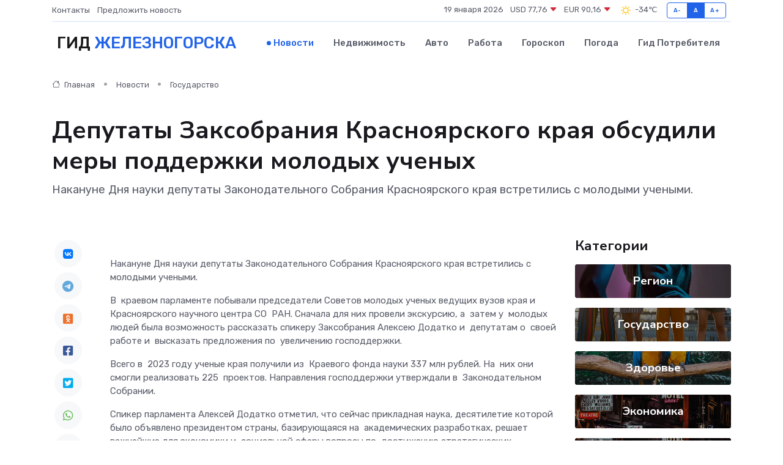

--- FILE ---
content_type: text/html; charset=UTF-8
request_url: https://prozheleznogorsk.ru/news/gosudarstvo/deputaty-zaksobraniya-krasnoyarskogo-kraya-obsudili-mery-podderzhki-molodyh-uchenyh.htm
body_size: 9699
content:
<!DOCTYPE html>
<html lang="ru">
<head>
	<meta charset="utf-8">
	<meta name="csrf-token" content="U98DioVKVQituFdgdNeXB5xLyGXuV9KJYCvsIJhL">
    <meta http-equiv="X-UA-Compatible" content="IE=edge">
    <meta name="viewport" content="width=device-width, initial-scale=1">
    <title>Депутаты Заксобрания Красноярского края обсудили меры поддержки молодых ученых - новости Железногорска</title>
    <meta name="description" property="description" content="Накануне Дня науки депутаты Законодательного Собрания Красноярского края встретились с&nbsp;молодыми учеными.">
    
    <meta property="fb:pages" content="105958871990207" />
    <link rel="shortcut icon" type="image/x-icon" href="https://prozheleznogorsk.ru/favicon.svg">
    <link rel="canonical" href="https://prozheleznogorsk.ru/news/gosudarstvo/deputaty-zaksobraniya-krasnoyarskogo-kraya-obsudili-mery-podderzhki-molodyh-uchenyh.htm">
    <link rel="preconnect" href="https://fonts.gstatic.com">
    <link rel="dns-prefetch" href="https://fonts.googleapis.com">
    <link rel="dns-prefetch" href="https://pagead2.googlesyndication.com">
    <link rel="dns-prefetch" href="https://res.cloudinary.com">
    <link href="https://fonts.googleapis.com/css2?family=Nunito+Sans:wght@400;700&family=Rubik:wght@400;500;700&display=swap" rel="stylesheet">
    <link rel="stylesheet" type="text/css" href="https://prozheleznogorsk.ru/assets/font-awesome/css/all.min.css">
    <link rel="stylesheet" type="text/css" href="https://prozheleznogorsk.ru/assets/bootstrap-icons/bootstrap-icons.css">
    <link rel="stylesheet" type="text/css" href="https://prozheleznogorsk.ru/assets/tiny-slider/tiny-slider.css">
    <link rel="stylesheet" type="text/css" href="https://prozheleznogorsk.ru/assets/glightbox/css/glightbox.min.css">
    <link rel="stylesheet" type="text/css" href="https://prozheleznogorsk.ru/assets/plyr/plyr.css">
    <link id="style-switch" rel="stylesheet" type="text/css" href="https://prozheleznogorsk.ru/assets/css/style.css">
    <link rel="stylesheet" type="text/css" href="https://prozheleznogorsk.ru/assets/css/style2.css">

    <meta name="twitter:card" content="summary">
    <meta name="twitter:site" content="@mysite">
    <meta name="twitter:title" content="Депутаты Заксобрания Красноярского края обсудили меры поддержки молодых ученых - новости Железногорска">
    <meta name="twitter:description" content="Накануне Дня науки депутаты Законодательного Собрания Красноярского края встретились с&nbsp;молодыми учеными.">
    <meta name="twitter:creator" content="@mysite">
    <meta name="twitter:image:src" content="https://res.cloudinary.com/dtow4ipso/image/upload/i8obbqnlgoapmdqcsiss">
    <meta name="twitter:domain" content="prozheleznogorsk.ru">
    <meta name="twitter:card" content="summary_large_image" /><meta name="twitter:image" content="https://res.cloudinary.com/dtow4ipso/image/upload/i8obbqnlgoapmdqcsiss">

    <meta property="og:url" content="http://prozheleznogorsk.ru/news/gosudarstvo/deputaty-zaksobraniya-krasnoyarskogo-kraya-obsudili-mery-podderzhki-molodyh-uchenyh.htm">
    <meta property="og:title" content="Депутаты Заксобрания Красноярского края обсудили меры поддержки молодых ученых - новости Железногорска">
    <meta property="og:description" content="Накануне Дня науки депутаты Законодательного Собрания Красноярского края встретились с&nbsp;молодыми учеными.">
    <meta property="og:type" content="website">
    <meta property="og:image" content="https://res.cloudinary.com/dtow4ipso/image/upload/i8obbqnlgoapmdqcsiss">
    <meta property="og:locale" content="ru_RU">
    <meta property="og:site_name" content="Гид Железногорска">
    

    <link rel="image_src" href="https://res.cloudinary.com/dtow4ipso/image/upload/i8obbqnlgoapmdqcsiss" />

    <link rel="alternate" type="application/rss+xml" href="https://prozheleznogorsk.ru/feed" title="Железногорск: гид, новости, афиша">
        <script async src="https://pagead2.googlesyndication.com/pagead/js/adsbygoogle.js"></script>
    <script>
        (adsbygoogle = window.adsbygoogle || []).push({
            google_ad_client: "ca-pub-0899253526956684",
            enable_page_level_ads: true
        });
    </script>
        
    
    
    
    <script>if (window.top !== window.self) window.top.location.replace(window.self.location.href);</script>
    <script>if(self != top) { top.location=document.location;}</script>

<!-- Google tag (gtag.js) -->
<script async src="https://www.googletagmanager.com/gtag/js?id=G-71VQP5FD0J"></script>
<script>
  window.dataLayer = window.dataLayer || [];
  function gtag(){dataLayer.push(arguments);}
  gtag('js', new Date());

  gtag('config', 'G-71VQP5FD0J');
</script>
</head>
<body>
<script type="text/javascript" > (function(m,e,t,r,i,k,a){m[i]=m[i]||function(){(m[i].a=m[i].a||[]).push(arguments)}; m[i].l=1*new Date();k=e.createElement(t),a=e.getElementsByTagName(t)[0],k.async=1,k.src=r,a.parentNode.insertBefore(k,a)}) (window, document, "script", "https://mc.yandex.ru/metrika/tag.js", "ym"); ym(54008440, "init", {}); ym(86840228, "init", { clickmap:true, trackLinks:true, accurateTrackBounce:true, webvisor:true });</script> <noscript><div><img src="https://mc.yandex.ru/watch/54008440" style="position:absolute; left:-9999px;" alt="" /><img src="https://mc.yandex.ru/watch/86840228" style="position:absolute; left:-9999px;" alt="" /></div></noscript>
<script type="text/javascript">
    new Image().src = "//counter.yadro.ru/hit?r"+escape(document.referrer)+((typeof(screen)=="undefined")?"":";s"+screen.width+"*"+screen.height+"*"+(screen.colorDepth?screen.colorDepth:screen.pixelDepth))+";u"+escape(document.URL)+";h"+escape(document.title.substring(0,150))+";"+Math.random();
</script>
<!-- Rating@Mail.ru counter -->
<script type="text/javascript">
var _tmr = window._tmr || (window._tmr = []);
_tmr.push({id: "3138453", type: "pageView", start: (new Date()).getTime()});
(function (d, w, id) {
  if (d.getElementById(id)) return;
  var ts = d.createElement("script"); ts.type = "text/javascript"; ts.async = true; ts.id = id;
  ts.src = "https://top-fwz1.mail.ru/js/code.js";
  var f = function () {var s = d.getElementsByTagName("script")[0]; s.parentNode.insertBefore(ts, s);};
  if (w.opera == "[object Opera]") { d.addEventListener("DOMContentLoaded", f, false); } else { f(); }
})(document, window, "topmailru-code");
</script><noscript><div>
<img src="https://top-fwz1.mail.ru/counter?id=3138453;js=na" style="border:0;position:absolute;left:-9999px;" alt="Top.Mail.Ru" />
</div></noscript>
<!-- //Rating@Mail.ru counter -->

<header class="navbar-light navbar-sticky header-static">
    <div class="navbar-top d-none d-lg-block small">
        <div class="container">
            <div class="d-md-flex justify-content-between align-items-center my-1">
                <!-- Top bar left -->
                <ul class="nav">
                    <li class="nav-item">
                        <a class="nav-link ps-0" href="https://prozheleznogorsk.ru/contacts">Контакты</a>
                    </li>
                    <li class="nav-item">
                        <a class="nav-link ps-0" href="https://prozheleznogorsk.ru/sendnews">Предложить новость</a>
                    </li>
                    
                </ul>
                <!-- Top bar right -->
                <div class="d-flex align-items-center">
                    
                    <ul class="list-inline mb-0 text-center text-sm-end me-3">
						<li class="list-inline-item">
							<span>19 января 2026</span>
						</li>
                        <li class="list-inline-item">
                            <a class="nav-link px-0" href="https://prozheleznogorsk.ru/currency">
                                <span>USD 77,76 <i class="bi bi-caret-down-fill text-danger"></i></span>
                            </a>
						</li>
                        <li class="list-inline-item">
                            <a class="nav-link px-0" href="https://prozheleznogorsk.ru/currency">
                                <span>EUR 90,16 <i class="bi bi-caret-down-fill text-danger"></i></span>
                            </a>
						</li>
						<li class="list-inline-item">
                            <a class="nav-link px-0" href="https://prozheleznogorsk.ru/pogoda">
                                <svg xmlns="http://www.w3.org/2000/svg" width="25" height="25" viewBox="0 0 30 30"><path fill="#FFC000" fill-rule="evenodd" d="M11.081 10.02L9.667 8.606a.5.5 0 0 0-.707 0l-.354.353a.502.502 0 0 0 0 .708l1.414 1.414a.502.502 0 0 0 .708 0l.353-.354a.5.5 0 0 0 0-.707m11.313 11.313l-1.414-1.414a.5.5 0 0 0-.707 0l-.353.354a.5.5 0 0 0 0 .707l1.414 1.414a.5.5 0 0 0 .707 0l.353-.353a.5.5 0 0 0 0-.708m-11.313-1.06l-.353-.354a.502.502 0 0 0-.708 0l-1.414 1.414a.502.502 0 0 0 0 .708l.354.353a.5.5 0 0 0 .707 0l1.414-1.414a.5.5 0 0 0 0-.707M22.394 8.959l-.353-.353a.5.5 0 0 0-.707 0L19.92 10.02a.5.5 0 0 0 0 .707l.353.354a.5.5 0 0 0 .707 0l1.414-1.414a.5.5 0 0 0 0-.708M8.5 14.75h-2a.5.5 0 0 0-.5.5v.5a.5.5 0 0 0 .5.5h2a.5.5 0 0 0 .5-.5v-.5a.5.5 0 0 0-.5-.5m16 0h-2a.5.5 0 0 0-.5.5v.5a.5.5 0 0 0 .5.5h2a.5.5 0 0 0 .5-.5v-.5a.5.5 0 0 0-.5-.5M15.75 22h-.5a.5.5 0 0 0-.5.5v2a.5.5 0 0 0 .5.5h.5a.5.5 0 0 0 .5-.5v-2a.5.5 0 0 0-.5-.5m0-16h-.5a.5.5 0 0 0-.5.5v2a.5.5 0 0 0 .5.5h.5a.5.5 0 0 0 .5-.5v-2a.5.5 0 0 0-.5-.5M10 15.5a5.5 5.5 0 1 0 11 0 5.5 5.5 0 0 0-11 0zm5.5-4c2.206 0 4 1.794 4 4s-1.794 4-4 4c-2.205 0-4-1.794-4-4s1.795-4 4-4zM0 0v30V0zm30 0v30V0z"></path></svg>
                                <span>-34&#8451;</span>
                            </a>
						</li>
					</ul>

                    <!-- Font size accessibility START -->
                    <div class="btn-group me-2" role="group" aria-label="font size changer">
                        <input type="radio" class="btn-check" name="fntradio" id="font-sm">
                        <label class="btn btn-xs btn-outline-primary mb-0" for="font-sm">A-</label>

                        <input type="radio" class="btn-check" name="fntradio" id="font-default" checked>
                        <label class="btn btn-xs btn-outline-primary mb-0" for="font-default">A</label>

                        <input type="radio" class="btn-check" name="fntradio" id="font-lg">
                        <label class="btn btn-xs btn-outline-primary mb-0" for="font-lg">A+</label>
                    </div>

                    
                </div>
            </div>
            <!-- Divider -->
            <div class="border-bottom border-2 border-primary opacity-1"></div>
        </div>
    </div>

    <!-- Logo Nav START -->
    <nav class="navbar navbar-expand-lg">
        <div class="container">
            <!-- Logo START -->
            <a class="navbar-brand" href="https://prozheleznogorsk.ru" style="text-align: end;">
                
                			<span class="ms-2 fs-3 text-uppercase fw-normal">Гид <span style="color: #2163e8;">Железногорска</span></span>
                            </a>
            <!-- Logo END -->

            <!-- Responsive navbar toggler -->
            <button class="navbar-toggler ms-auto" type="button" data-bs-toggle="collapse"
                data-bs-target="#navbarCollapse" aria-controls="navbarCollapse" aria-expanded="false"
                aria-label="Toggle navigation">
                <span class="text-body h6 d-none d-sm-inline-block">Menu</span>
                <span class="navbar-toggler-icon"></span>
            </button>

            <!-- Main navbar START -->
            <div class="collapse navbar-collapse" id="navbarCollapse">
                <ul class="navbar-nav navbar-nav-scroll mx-auto">
                                        <li class="nav-item"> <a class="nav-link active" href="https://prozheleznogorsk.ru/news">Новости</a></li>
                                        <li class="nav-item"> <a class="nav-link" href="https://prozheleznogorsk.ru/realty">Недвижимость</a></li>
                                        <li class="nav-item"> <a class="nav-link" href="https://prozheleznogorsk.ru/auto">Авто</a></li>
                                        <li class="nav-item"> <a class="nav-link" href="https://prozheleznogorsk.ru/job">Работа</a></li>
                                        <li class="nav-item"> <a class="nav-link" href="https://prozheleznogorsk.ru/horoscope">Гороскоп</a></li>
                                        <li class="nav-item"> <a class="nav-link" href="https://prozheleznogorsk.ru/pogoda">Погода</a></li>
                                        <li class="nav-item"> <a class="nav-link" href="https://prozheleznogorsk.ru/poleznoe">Гид потребителя</a></li>
                                    </ul>
            </div>
            <!-- Main navbar END -->

            
        </div>
    </nav>
    <!-- Logo Nav END -->
</header>
    <main>
        <!-- =======================
                Main content START -->
        <section class="pt-3 pb-lg-5">
            <div class="container" data-sticky-container>
                <div class="row">
                    <!-- Main Post START -->
                    <div class="col-lg-9">
                        <!-- Categorie Detail START -->
                        <div class="mb-4">
							<nav aria-label="breadcrumb" itemscope itemtype="http://schema.org/BreadcrumbList">
								<ol class="breadcrumb breadcrumb-dots">
									<li class="breadcrumb-item" itemprop="itemListElement" itemscope itemtype="http://schema.org/ListItem">
										<meta itemprop="name" content="Гид Железногорска">
										<meta itemprop="position" content="1">
										<meta itemprop="item" content="https://prozheleznogorsk.ru">
										<a itemprop="url" href="https://prozheleznogorsk.ru">
										<i class="bi bi-house me-1"></i> Главная
										</a>
									</li>
									<li class="breadcrumb-item" itemprop="itemListElement" itemscope itemtype="http://schema.org/ListItem">
										<meta itemprop="name" content="Новости">
										<meta itemprop="position" content="2">
										<meta itemprop="item" content="https://prozheleznogorsk.ru/news">
										<a itemprop="url" href="https://prozheleznogorsk.ru/news"> Новости</a>
									</li>
									<li class="breadcrumb-item" aria-current="page" itemprop="itemListElement" itemscope itemtype="http://schema.org/ListItem">
										<meta itemprop="name" content="Государство">
										<meta itemprop="position" content="3">
										<meta itemprop="item" content="https://prozheleznogorsk.ru/news/gosudarstvo">
										<a itemprop="url" href="https://prozheleznogorsk.ru/news/gosudarstvo"> Государство</a>
									</li>
									<li aria-current="page" itemprop="itemListElement" itemscope itemtype="http://schema.org/ListItem">
									<meta itemprop="name" content="Депутаты Заксобрания Красноярского края обсудили меры поддержки молодых ученых">
									<meta itemprop="position" content="4" />
									<meta itemprop="item" content="https://prozheleznogorsk.ru/news/gosudarstvo/deputaty-zaksobraniya-krasnoyarskogo-kraya-obsudili-mery-podderzhki-molodyh-uchenyh.htm">
									</li>
								</ol>
							</nav>
						
                        </div>
                    </div>
                </div>
                <div class="row align-items-center">
                                                        <!-- Content -->
                    <div class="col-md-12 mt-4 mt-md-0">
                                            <h1 class="display-6">Депутаты Заксобрания Красноярского края обсудили меры поддержки молодых ученых</h1>
                        <p class="lead">Накануне Дня науки депутаты Законодательного Собрания Красноярского края встретились с&nbsp;молодыми учеными.</p>
                    </div>
				                                    </div>
            </div>
        </section>
        <!-- =======================
        Main START -->
        <section class="pt-0">
            <div class="container position-relative" data-sticky-container>
                <div class="row">
                    <!-- Left sidebar START -->
                    <div class="col-md-1">
                        <div class="text-start text-lg-center mb-5" data-sticky data-margin-top="80" data-sticky-for="767">
                            <style>
                                .fa-vk::before {
                                    color: #07f;
                                }
                                .fa-telegram::before {
                                    color: #64a9dc;
                                }
                                .fa-facebook-square::before {
                                    color: #3b5998;
                                }
                                .fa-odnoklassniki-square::before {
                                    color: #eb722e;
                                }
                                .fa-twitter-square::before {
                                    color: #00aced;
                                }
                                .fa-whatsapp::before {
                                    color: #65bc54;
                                }
                                .fa-viber::before {
                                    color: #7b519d;
                                }
                                .fa-moimir svg {
                                    background-color: #168de2;
                                    height: 18px;
                                    width: 18px;
                                    background-size: 18px 18px;
                                    border-radius: 4px;
                                    margin-bottom: 2px;
                                }
                            </style>
                            <ul class="nav text-white-force">
                                <li class="nav-item">
                                    <a class="nav-link icon-md rounded-circle m-1 p-0 fs-5 bg-light" href="https://vk.com/share.php?url=https://prozheleznogorsk.ru/news/gosudarstvo/deputaty-zaksobraniya-krasnoyarskogo-kraya-obsudili-mery-podderzhki-molodyh-uchenyh.htm&title=Депутаты Заксобрания Красноярского края обсудили меры поддержки молодых ученых - новости Железногорска&utm_source=share" rel="nofollow" target="_blank">
                                        <i class="fab fa-vk align-middle text-body"></i>
                                    </a>
                                </li>
                                <li class="nav-item">
                                    <a class="nav-link icon-md rounded-circle m-1 p-0 fs-5 bg-light" href="https://t.me/share/url?url=https://prozheleznogorsk.ru/news/gosudarstvo/deputaty-zaksobraniya-krasnoyarskogo-kraya-obsudili-mery-podderzhki-molodyh-uchenyh.htm&text=Депутаты Заксобрания Красноярского края обсудили меры поддержки молодых ученых - новости Железногорска&utm_source=share" rel="nofollow" target="_blank">
                                        <i class="fab fa-telegram align-middle text-body"></i>
                                    </a>
                                </li>
                                <li class="nav-item">
                                    <a class="nav-link icon-md rounded-circle m-1 p-0 fs-5 bg-light" href="https://connect.ok.ru/offer?url=https://prozheleznogorsk.ru/news/gosudarstvo/deputaty-zaksobraniya-krasnoyarskogo-kraya-obsudili-mery-podderzhki-molodyh-uchenyh.htm&title=Депутаты Заксобрания Красноярского края обсудили меры поддержки молодых ученых - новости Железногорска&utm_source=share" rel="nofollow" target="_blank">
                                        <i class="fab fa-odnoklassniki-square align-middle text-body"></i>
                                    </a>
                                </li>
                                <li class="nav-item">
                                    <a class="nav-link icon-md rounded-circle m-1 p-0 fs-5 bg-light" href="https://www.facebook.com/sharer.php?src=sp&u=https://prozheleznogorsk.ru/news/gosudarstvo/deputaty-zaksobraniya-krasnoyarskogo-kraya-obsudili-mery-podderzhki-molodyh-uchenyh.htm&title=Депутаты Заксобрания Красноярского края обсудили меры поддержки молодых ученых - новости Железногорска&utm_source=share" rel="nofollow" target="_blank">
                                        <i class="fab fa-facebook-square align-middle text-body"></i>
                                    </a>
                                </li>
                                <li class="nav-item">
                                    <a class="nav-link icon-md rounded-circle m-1 p-0 fs-5 bg-light" href="https://twitter.com/intent/tweet?text=Депутаты Заксобрания Красноярского края обсудили меры поддержки молодых ученых - новости Железногорска&url=https://prozheleznogorsk.ru/news/gosudarstvo/deputaty-zaksobraniya-krasnoyarskogo-kraya-obsudili-mery-podderzhki-molodyh-uchenyh.htm&utm_source=share" rel="nofollow" target="_blank">
                                        <i class="fab fa-twitter-square align-middle text-body"></i>
                                    </a>
                                </li>
                                <li class="nav-item">
                                    <a class="nav-link icon-md rounded-circle m-1 p-0 fs-5 bg-light" href="https://api.whatsapp.com/send?text=Депутаты Заксобрания Красноярского края обсудили меры поддержки молодых ученых - новости Железногорска https://prozheleznogorsk.ru/news/gosudarstvo/deputaty-zaksobraniya-krasnoyarskogo-kraya-obsudili-mery-podderzhki-molodyh-uchenyh.htm&utm_source=share" rel="nofollow" target="_blank">
                                        <i class="fab fa-whatsapp align-middle text-body"></i>
                                    </a>
                                </li>
                                <li class="nav-item">
                                    <a class="nav-link icon-md rounded-circle m-1 p-0 fs-5 bg-light" href="viber://forward?text=Депутаты Заксобрания Красноярского края обсудили меры поддержки молодых ученых - новости Железногорска https://prozheleznogorsk.ru/news/gosudarstvo/deputaty-zaksobraniya-krasnoyarskogo-kraya-obsudili-mery-podderzhki-molodyh-uchenyh.htm&utm_source=share" rel="nofollow" target="_blank">
                                        <i class="fab fa-viber align-middle text-body"></i>
                                    </a>
                                </li>
                                <li class="nav-item">
                                    <a class="nav-link icon-md rounded-circle m-1 p-0 fs-5 bg-light" href="https://connect.mail.ru/share?url=https://prozheleznogorsk.ru/news/gosudarstvo/deputaty-zaksobraniya-krasnoyarskogo-kraya-obsudili-mery-podderzhki-molodyh-uchenyh.htm&title=Депутаты Заксобрания Красноярского края обсудили меры поддержки молодых ученых - новости Железногорска&utm_source=share" rel="nofollow" target="_blank">
                                        <i class="fab fa-moimir align-middle text-body"><svg viewBox='0 0 24 24' xmlns='http://www.w3.org/2000/svg'><path d='M8.889 9.667a1.333 1.333 0 100-2.667 1.333 1.333 0 000 2.667zm6.222 0a1.333 1.333 0 100-2.667 1.333 1.333 0 000 2.667zm4.77 6.108l-1.802-3.028a.879.879 0 00-1.188-.307.843.843 0 00-.313 1.166l.214.36a6.71 6.71 0 01-4.795 1.996 6.711 6.711 0 01-4.792-1.992l.217-.364a.844.844 0 00-.313-1.166.878.878 0 00-1.189.307l-1.8 3.028a.844.844 0 00.312 1.166.88.88 0 001.189-.307l.683-1.147a8.466 8.466 0 005.694 2.18 8.463 8.463 0 005.698-2.184l.685 1.151a.873.873 0 001.189.307.844.844 0 00.312-1.166z' fill='#FFF' fill-rule='evenodd'/></svg></i>
                                    </a>
                                </li>
                                
                            </ul>
                        </div>
                    </div>
                    <!-- Left sidebar END -->

                    <!-- Main Content START -->
                    <div class="col-md-10 col-lg-8 mb-5">
                        <div class="mb-4">
                                                    </div>
                        <div itemscope itemtype="http://schema.org/NewsArticle">
                            <meta itemprop="headline" content="Депутаты Заксобрания Красноярского края обсудили меры поддержки молодых ученых">
                            <meta itemprop="identifier" content="https://prozheleznogorsk.ru/517">
                            <span itemprop="articleBody"><p> Накануне Дня науки депутаты  Законодательного Собрания  Красноярского края встретились с&nbsp; молодыми учеными. </p> <p> В&nbsp; краевом парламенте побывали председатели Советов молодых ученых ведущих вузов края и&nbsp; Красноярского научного центра СО&nbsp; РАН. Сначала для них провели экскурсию, а&nbsp; затем у&nbsp; молодых людей была возможность рассказать спикеру Заксобрания Алексею Додатко и&nbsp; депутатам о&nbsp; своей работе и&nbsp; высказать предложения по&nbsp; увеличению господдержки. </p> <p> Всего в&nbsp; 2023 году ученые края получили из&nbsp; Краевого фонда науки 337 млн рублей. На&nbsp; них они смогли реализовать 225&nbsp; проектов. Направления господдержки утверждали в&nbsp; Законодательном Собрании. </p> <p> Спикер парламента  Алексей Додатко  отметил, что сейчас прикладная наука, десятилетие которой было объявлено президентом страны, базирующаяся на&nbsp; академических разработках, решает важнейшие для экономики и&nbsp; социальной сферы вопросы по&nbsp; достижению стратегических интересов России. 
										</p>
											
											

										

                        
                        
							
							<p></p> <p> «Нужно выстраивать систему, что называется, со&nbsp; школьной скамьи. Отбирать лучших, поддерживать приоритеты научной деятельности. В&nbsp; крае сформированы свои инструменты&nbsp; — Краевой фонд науки, гранты и&nbsp; стипендии для молодых ученых. Важно, чтобы эта система была в&nbsp; режиме постоянной настройки и&nbsp; диалога с&nbsp; самим научным сообществом. В&nbsp; этом плане разговор получился очень содержательным»,&nbsp; — пояснил председатель парламента. </p>   <p> Он&nbsp; отметил, что разговор получился очень содержательным. Молодые ученые рассказали депутатам, насколько действующая система мер поддержки соответствует решению задач формирования красноярской научной школы и&nbsp; достижения конкретных научных результатов. </p> <p> Например, председатель Совета научной молодежи КНЦ СО&nbsp; РАН Иван Петерсон рассказал о&nbsp; том, как в&nbsp; Красноярске реализуется проект «Опорные школы Российской академии наук». Он&nbsp; был запущен в&nbsp; каждом регионе, где существует собственный научный центр. В&nbsp; прошлом году в&nbsp; Красноярске состоялся первый выпуск «опорной школы», организованной на&nbsp; базе трех общеобразовательных учреждений города&nbsp; — школе №&nbsp; 10, лицее №&nbsp; 7&nbsp; и&nbsp; гимназии №&nbsp; 13. Дети обучались по&nbsp; подготовленным для них программам три года. С&nbsp; ними занимались аспиранты, школьники посещали научные институты. </p> <p>   </p></span>
                        </div>
                                                                        <div><a href="http://newslab.ru/news/1265872" target="_blank" rel="author">Источник</a></div>
                                                                        <div class="col-12 mt-3"><a href="https://prozheleznogorsk.ru/sendnews">Предложить новость</a></div>
                        <div class="col-12 mt-5">
                            <h2 class="my-3">Последние новости</h2>
                            <div class="row gy-4">
                                <!-- Card item START -->
<div class="col-sm-6">
    <div class="card" itemscope="" itemtype="http://schema.org/BlogPosting">
        <!-- Card img -->
        <div class="position-relative">
                        <img class="card-img" src="https://prozheleznogorsk.ru/images/noimg-420x315.png" alt="Анализ оперативной обстановки в г. Сосновоборске на 5 апреля 2025 года">
                    </div>
        <div class="card-body px-0 pt-3" itemprop="name">
            <h4 class="card-title" itemprop="headline"><a href="https://prozheleznogorsk.ru/news/region/analiz-operativnoy-obstanovki-v-g-sosnovoborske-na-5-aprelya-2025-goda.htm"
                    class="btn-link text-reset fw-bold" itemprop="url">Анализ оперативной обстановки в г. Сосновоборске на 5 апреля 2025 года</a></h4>
            <p class="card-text" itemprop="articleBody">Анализ оперативной обстановки

на территории Красноярского края

по состоянию на 05.04.2025

По состоянию на 08:00 05.04.2025 года 83 ПСЧ 3 ПСО ФПС ГПС ГУ МЧС России по Красноярскому краю потушили 14 пожаров (АППГ –13).</p>
        </div>
        <meta itemprop="author" content="Редактор"/>
        <meta itemscope itemprop="mainEntityOfPage" itemType="https://schema.org/WebPage" itemid="https://prozheleznogorsk.ru/news/region/analiz-operativnoy-obstanovki-v-g-sosnovoborske-na-5-aprelya-2025-goda.htm"/>
        <meta itemprop="dateModified" content="2025-04-06"/>
        <meta itemprop="datePublished" content="2025-04-06"/>
    </div>
</div>
<!-- Card item END -->
<!-- Card item START -->
<div class="col-sm-6">
    <div class="card" itemscope="" itemtype="http://schema.org/BlogPosting">
        <!-- Card img -->
        <div class="position-relative">
                        <img class="card-img" src="https://prozheleznogorsk.ru/images/noimg-420x315.png" alt="Памятка">
                    </div>
        <div class="card-body px-0 pt-3" itemprop="name">
            <h4 class="card-title" itemprop="headline"><a href="https://prozheleznogorsk.ru/news/region/pamyatka.htm"
                    class="btn-link text-reset fw-bold" itemprop="url">Памятка</a></h4>
            <p class="card-text" itemprop="articleBody">Правила поведения при сильном ветре

Следует знать и выполнять общие меры безопасного поведения во время сильного ветра:

Находясь в доме или в квартире:
- закройте все форточки и окна,</p>
        </div>
        <meta itemprop="author" content="Редактор"/>
        <meta itemscope itemprop="mainEntityOfPage" itemType="https://schema.org/WebPage" itemid="https://prozheleznogorsk.ru/news/region/pamyatka.htm"/>
        <meta itemprop="dateModified" content="2025-04-06"/>
        <meta itemprop="datePublished" content="2025-04-06"/>
    </div>
</div>
<!-- Card item END -->
<!-- Card item START -->
<div class="col-sm-6">
    <div class="card" itemscope="" itemtype="http://schema.org/BlogPosting">
        <!-- Card img -->
        <div class="position-relative">
                        <img class="card-img" src="https://res.cloudinary.com/dtow4ipso/image/upload/c_fill,w_420,h_315,q_auto,g_face/id4ct4jyyjzadp8xnank" alt="Подтопление 05.04.2025г." itemprop="image">
                    </div>
        <div class="card-body px-0 pt-3" itemprop="name">
            <h4 class="card-title" itemprop="headline"><a href="https://prozheleznogorsk.ru/news/region/podtoplenie-05-04-2025g.htm"
                    class="btn-link text-reset fw-bold" itemprop="url">Подтопление 05.04.2025г.</a></h4>
            <p class="card-text" itemprop="articleBody">Уважаемые жители Саянского района! В связи с теплой погодой возможно активное снеготаяние.</p>
        </div>
        <meta itemprop="author" content="Редактор"/>
        <meta itemscope itemprop="mainEntityOfPage" itemType="https://schema.org/WebPage" itemid="https://prozheleznogorsk.ru/news/region/podtoplenie-05-04-2025g.htm"/>
        <meta itemprop="dateModified" content="2025-04-06"/>
        <meta itemprop="datePublished" content="2025-04-06"/>
    </div>
</div>
<!-- Card item END -->
<!-- Card item START -->
<div class="col-sm-6">
    <div class="card" itemscope="" itemtype="http://schema.org/BlogPosting">
        <!-- Card img -->
        <div class="position-relative">
            <img class="card-img" src="https://res.cloudinary.com/dchlllsu2/image/upload/c_fill,w_420,h_315,q_auto,g_face/gum5gveb8e4ybmvanybm" alt="Коррекция фиброза и возрастных изменений: когда показан эндотканевой лифтинг" itemprop="image">
        </div>
        <div class="card-body px-0 pt-3" itemprop="name">
            <h4 class="card-title" itemprop="headline"><a href="https://krasnodar-gid.ru/news/ekonomika/korrekciya-fibroza-i-vozrastnyh-izmeneniy-kogda-pokazan-endotkanevoy-lifting.htm" class="btn-link text-reset fw-bold" itemprop="url">Коррекция фиброза и возрастных изменений: когда показан эндотканевой лифтинг</a></h4>
            <p class="card-text" itemprop="articleBody">Как современная технология помогает вернуть коже упругость, убрать отёки и улучшить рельеф без хирургии</p>
        </div>
        <meta itemprop="author" content="Редактор"/>
        <meta itemscope itemprop="mainEntityOfPage" itemType="https://schema.org/WebPage" itemid="https://krasnodar-gid.ru/news/ekonomika/korrekciya-fibroza-i-vozrastnyh-izmeneniy-kogda-pokazan-endotkanevoy-lifting.htm"/>
        <meta itemprop="dateModified" content="2026-01-19"/>
        <meta itemprop="datePublished" content="2026-01-19"/>
    </div>
</div>
<!-- Card item END -->
                            </div>
                        </div>
						<div class="col-12 bg-primary bg-opacity-10 p-2 mt-3 rounded">
							На этом сайте вы найдете актуальные <a href="https://salavat-gid.ru/job">вакансии в Салавате</a> с предложениями работы от ведущих работодателей города
						</div>
                        <!-- Comments START -->
                        <div class="mt-5">
                            <h3>Комментарии (0)</h3>
                        </div>
                        <!-- Comments END -->
                        <!-- Reply START -->
                        <div>
                            <h3>Добавить комментарий</h3>
                            <small>Ваш email не публикуется. Обязательные поля отмечены *</small>
                            <form class="row g-3 mt-2">
                                <div class="col-md-6">
                                    <label class="form-label">Имя *</label>
                                    <input type="text" class="form-control" aria-label="First name">
                                </div>
                                <div class="col-md-6">
                                    <label class="form-label">Email *</label>
                                    <input type="email" class="form-control">
                                </div>
                                <div class="col-12">
                                    <label class="form-label">Текст комментария *</label>
                                    <textarea class="form-control" rows="3"></textarea>
                                </div>
                                <div class="col-12">
                                    <button type="submit" class="btn btn-primary">Оставить комментарий</button>
                                </div>
                            </form>
                        </div>
                        <!-- Reply END -->
                    </div>
                    <!-- Main Content END -->
                    <!-- Right sidebar START -->
                    <div class="col-lg-3 d-none d-lg-block">
                        <div data-sticky data-margin-top="80" data-sticky-for="991">
                            <!-- Categories -->
                            <div>
                                <h4 class="mb-3">Категории</h4>
                                                                    <!-- Category item -->
                                    <div class="text-center mb-3 card-bg-scale position-relative overflow-hidden rounded"
                                        style="background-image:url(https://prozheleznogorsk.ru/assets/images/blog/4by3/08.jpg); background-position: center left; background-size: cover;">
                                        <div class="bg-dark-overlay-4 p-3">
                                            <a href="https://prozheleznogorsk.ru/news/region"
                                                class="stretched-link btn-link fw-bold text-white h5">Регион</a>
                                        </div>
                                    </div>
                                                                    <!-- Category item -->
                                    <div class="text-center mb-3 card-bg-scale position-relative overflow-hidden rounded"
                                        style="background-image:url(https://prozheleznogorsk.ru/assets/images/blog/4by3/07.jpg); background-position: center left; background-size: cover;">
                                        <div class="bg-dark-overlay-4 p-3">
                                            <a href="https://prozheleznogorsk.ru/news/gosudarstvo"
                                                class="stretched-link btn-link fw-bold text-white h5">Государство</a>
                                        </div>
                                    </div>
                                                                    <!-- Category item -->
                                    <div class="text-center mb-3 card-bg-scale position-relative overflow-hidden rounded"
                                        style="background-image:url(https://prozheleznogorsk.ru/assets/images/blog/4by3/03.jpg); background-position: center left; background-size: cover;">
                                        <div class="bg-dark-overlay-4 p-3">
                                            <a href="https://prozheleznogorsk.ru/news/zdorove"
                                                class="stretched-link btn-link fw-bold text-white h5">Здоровье</a>
                                        </div>
                                    </div>
                                                                    <!-- Category item -->
                                    <div class="text-center mb-3 card-bg-scale position-relative overflow-hidden rounded"
                                        style="background-image:url(https://prozheleznogorsk.ru/assets/images/blog/4by3/01.jpg); background-position: center left; background-size: cover;">
                                        <div class="bg-dark-overlay-4 p-3">
                                            <a href="https://prozheleznogorsk.ru/news/ekonomika"
                                                class="stretched-link btn-link fw-bold text-white h5">Экономика</a>
                                        </div>
                                    </div>
                                                                    <!-- Category item -->
                                    <div class="text-center mb-3 card-bg-scale position-relative overflow-hidden rounded"
                                        style="background-image:url(https://prozheleznogorsk.ru/assets/images/blog/4by3/01.jpg); background-position: center left; background-size: cover;">
                                        <div class="bg-dark-overlay-4 p-3">
                                            <a href="https://prozheleznogorsk.ru/news/politika"
                                                class="stretched-link btn-link fw-bold text-white h5">Политика</a>
                                        </div>
                                    </div>
                                                                    <!-- Category item -->
                                    <div class="text-center mb-3 card-bg-scale position-relative overflow-hidden rounded"
                                        style="background-image:url(https://prozheleznogorsk.ru/assets/images/blog/4by3/09.jpg); background-position: center left; background-size: cover;">
                                        <div class="bg-dark-overlay-4 p-3">
                                            <a href="https://prozheleznogorsk.ru/news/nauka-i-obrazovanie"
                                                class="stretched-link btn-link fw-bold text-white h5">Наука и Образование</a>
                                        </div>
                                    </div>
                                                                    <!-- Category item -->
                                    <div class="text-center mb-3 card-bg-scale position-relative overflow-hidden rounded"
                                        style="background-image:url(https://prozheleznogorsk.ru/assets/images/blog/4by3/04.jpg); background-position: center left; background-size: cover;">
                                        <div class="bg-dark-overlay-4 p-3">
                                            <a href="https://prozheleznogorsk.ru/news/proisshestviya"
                                                class="stretched-link btn-link fw-bold text-white h5">Происшествия</a>
                                        </div>
                                    </div>
                                                                    <!-- Category item -->
                                    <div class="text-center mb-3 card-bg-scale position-relative overflow-hidden rounded"
                                        style="background-image:url(https://prozheleznogorsk.ru/assets/images/blog/4by3/07.jpg); background-position: center left; background-size: cover;">
                                        <div class="bg-dark-overlay-4 p-3">
                                            <a href="https://prozheleznogorsk.ru/news/religiya"
                                                class="stretched-link btn-link fw-bold text-white h5">Религия</a>
                                        </div>
                                    </div>
                                                                    <!-- Category item -->
                                    <div class="text-center mb-3 card-bg-scale position-relative overflow-hidden rounded"
                                        style="background-image:url(https://prozheleznogorsk.ru/assets/images/blog/4by3/04.jpg); background-position: center left; background-size: cover;">
                                        <div class="bg-dark-overlay-4 p-3">
                                            <a href="https://prozheleznogorsk.ru/news/kultura"
                                                class="stretched-link btn-link fw-bold text-white h5">Культура</a>
                                        </div>
                                    </div>
                                                                    <!-- Category item -->
                                    <div class="text-center mb-3 card-bg-scale position-relative overflow-hidden rounded"
                                        style="background-image:url(https://prozheleznogorsk.ru/assets/images/blog/4by3/06.jpg); background-position: center left; background-size: cover;">
                                        <div class="bg-dark-overlay-4 p-3">
                                            <a href="https://prozheleznogorsk.ru/news/sport"
                                                class="stretched-link btn-link fw-bold text-white h5">Спорт</a>
                                        </div>
                                    </div>
                                                                    <!-- Category item -->
                                    <div class="text-center mb-3 card-bg-scale position-relative overflow-hidden rounded"
                                        style="background-image:url(https://prozheleznogorsk.ru/assets/images/blog/4by3/03.jpg); background-position: center left; background-size: cover;">
                                        <div class="bg-dark-overlay-4 p-3">
                                            <a href="https://prozheleznogorsk.ru/news/obschestvo"
                                                class="stretched-link btn-link fw-bold text-white h5">Общество</a>
                                        </div>
                                    </div>
                                                            </div>
                        </div>
                    </div>
                    <!-- Right sidebar END -->
                </div>
        </section>
    </main>
<footer class="bg-dark pt-5">
    
    <!-- Footer copyright START -->
    <div class="bg-dark-overlay-3 mt-5">
        <div class="container">
            <div class="row align-items-center justify-content-md-between py-4">
                <div class="col-md-6">
                    <!-- Copyright -->
                    <div class="text-center text-md-start text-primary-hover text-muted">
                        &#169;2026 Железногорск. Все права защищены.
                    </div>
                </div>
                
            </div>
        </div>
    </div>
    <!-- Footer copyright END -->
    <script type="application/ld+json">
        {"@context":"https:\/\/schema.org","@type":"Organization","name":"\u0416\u0435\u043b\u0435\u0437\u043d\u043e\u0433\u043e\u0440\u0441\u043a - \u0433\u0438\u0434, \u043d\u043e\u0432\u043e\u0441\u0442\u0438, \u0430\u0444\u0438\u0448\u0430","url":"https:\/\/prozheleznogorsk.ru","sameAs":["https:\/\/vk.com\/public224513659","https:\/\/t.me\/prozheleznogorsk"]}
    </script>
</footer>
<!-- Back to top -->
<div class="back-top"><i class="bi bi-arrow-up-short"></i></div>
<script src="https://prozheleznogorsk.ru/assets/bootstrap/js/bootstrap.bundle.min.js"></script>
<script src="https://prozheleznogorsk.ru/assets/tiny-slider/tiny-slider.js"></script>
<script src="https://prozheleznogorsk.ru/assets/sticky-js/sticky.min.js"></script>
<script src="https://prozheleznogorsk.ru/assets/glightbox/js/glightbox.min.js"></script>
<script src="https://prozheleznogorsk.ru/assets/plyr/plyr.js"></script>
<script src="https://prozheleznogorsk.ru/assets/js/functions.js"></script>
<script src="https://yastatic.net/share2/share.js" async></script>
<script defer src="https://static.cloudflareinsights.com/beacon.min.js/vcd15cbe7772f49c399c6a5babf22c1241717689176015" integrity="sha512-ZpsOmlRQV6y907TI0dKBHq9Md29nnaEIPlkf84rnaERnq6zvWvPUqr2ft8M1aS28oN72PdrCzSjY4U6VaAw1EQ==" data-cf-beacon='{"version":"2024.11.0","token":"d8b0f8f963604513b1a0120cbd106552","r":1,"server_timing":{"name":{"cfCacheStatus":true,"cfEdge":true,"cfExtPri":true,"cfL4":true,"cfOrigin":true,"cfSpeedBrain":true},"location_startswith":null}}' crossorigin="anonymous"></script>
</body>
</html>


--- FILE ---
content_type: text/html; charset=utf-8
request_url: https://www.google.com/recaptcha/api2/aframe
body_size: 270
content:
<!DOCTYPE HTML><html><head><meta http-equiv="content-type" content="text/html; charset=UTF-8"></head><body><script nonce="OD0E4wRADNZWZVxXiXC4xg">/** Anti-fraud and anti-abuse applications only. See google.com/recaptcha */ try{var clients={'sodar':'https://pagead2.googlesyndication.com/pagead/sodar?'};window.addEventListener("message",function(a){try{if(a.source===window.parent){var b=JSON.parse(a.data);var c=clients[b['id']];if(c){var d=document.createElement('img');d.src=c+b['params']+'&rc='+(localStorage.getItem("rc::a")?sessionStorage.getItem("rc::b"):"");window.document.body.appendChild(d);sessionStorage.setItem("rc::e",parseInt(sessionStorage.getItem("rc::e")||0)+1);localStorage.setItem("rc::h",'1768846412452');}}}catch(b){}});window.parent.postMessage("_grecaptcha_ready", "*");}catch(b){}</script></body></html>